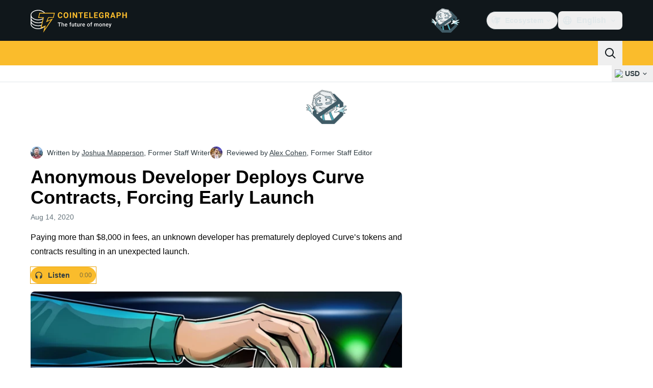

--- FILE ---
content_type: text/css; charset=utf-8
request_url: https://cointelegraph.com/_duck/ducklings/AdblockFallback.CGzA8xw8.css
body_size: -691
content:
._image_51qro_1{display:block;height:100%;left:0;object-fit:contain;padding-top:0;position:absolute;top:0;width:100%}


--- FILE ---
content_type: text/javascript; charset=utf-8
request_url: https://cointelegraph.com/_duck/ducklings/B5Ry5ZUT.js
body_size: -607
content:
import{d as o,b as c,aB as r,c as d,o as i,a8 as _,ao as l,D as f,ay as p,Y as s,F as b,aA as u}from"./BQPnIqZ_.js";try{let e=typeof window<"u"?window:typeof global<"u"?global:typeof globalThis<"u"?globalThis:typeof self<"u"?self:{},t=new e.Error().stack;t&&(e._sentryDebugIds=e._sentryDebugIds||{},e._sentryDebugIds[t]="8b742cc4-fc80-40d3-8b19-b7a464910e5e",e._sentryDebugIdIdentifier="sentry-dbid-8b742cc4-fc80-40d3-8b19-b7a464910e5e")}catch{}const y={class:"max-desktop:text-center"},h=o({__name:"FooterCopyright",setup(e){const t=c(),a=`© Cointelegraph 2013 -  ${r(new Date)}`;return(g,m)=>{const n=u;return i(),d("div",y,[_(n,{href:"/terms-and-privacy",class:"ct-link text-sm","data-testid":"terms-of-service-text"},{default:f(()=>[p(s(b(t).t("tos")),1)]),_:1}),l("p",{class:"text-sm text-ct-ds-fg-subtle","data-testid":"copyright-text"},s(a))])}}});export{h as _};
